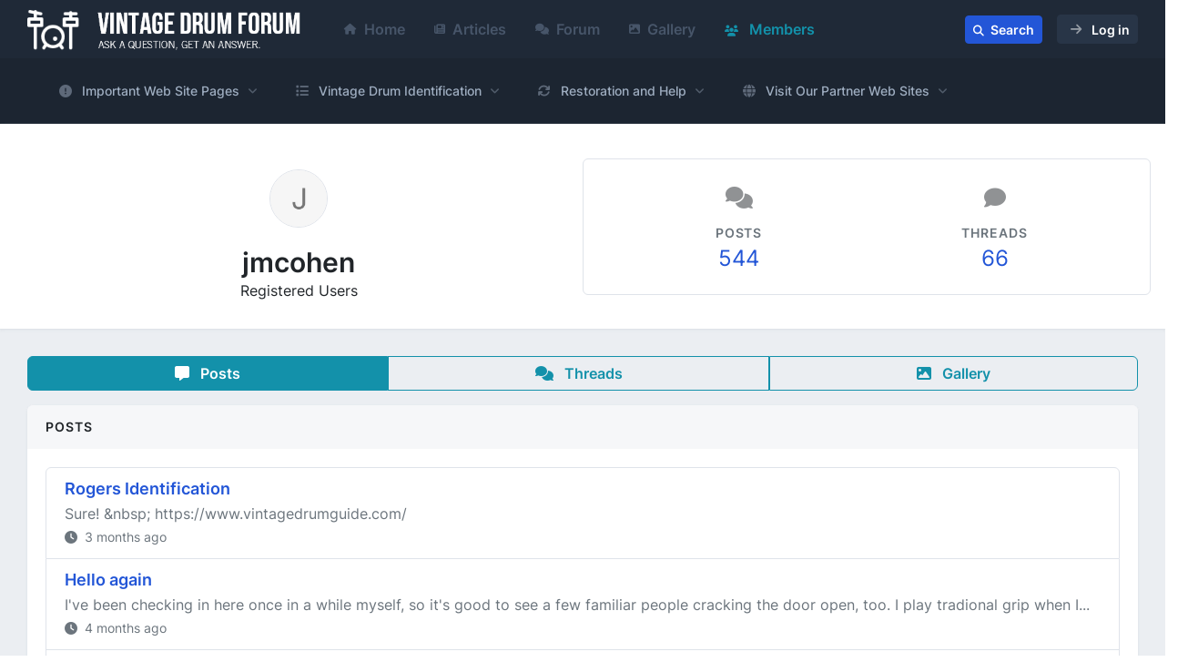

--- FILE ---
content_type: text/html; charset=UTF-8
request_url: https://vintagedrumforum.com/member/jmcohen.16202
body_size: 60344
content:
<!doctype html>
<html lang="en">

<head>
    <meta charset="utf-8">
    <meta name="viewport" content="width=device-width, initial-scale=1.0, shrink-to-fit=no">

    <title>Viewing Profile: jmcohen - Vintage Drum Forum</title>

    <meta name="description" content="OneUI - Bootstrap 5 Admin Template &amp; UI Framework created by pixelcave">
    <meta name="author" content="pixelcave">
    <meta name="robots" content="index, follow">

    
    <meta name="csrf-token" content="25UEOFg94KJVVCQmaASvqW1fk3YEbQWJ0HiKnkGJ">

    
            <link rel="canonical" href="https://www.drumdiscuss.com/member/jmcohen.16202">
    
    
    <link rel="shortcut icon" href="https://vintagedrumforum.com/common/favicon.ico">
    <link rel="icon" sizes="192x192" type="image/png" href="https://vintagedrumforum.com/media/favicons/favicon-192x192.png">
    <link rel="apple-touch-icon" sizes="180x180" href="https://vintagedrumforum.com/media/favicons/apple-touch-icon-180x180.png">

    
            <link rel="preload" as="style" href="https://vintagedrumforum.com/build/assets/main-CSMWMvcP.css" /><link rel="modulepreload" href="https://vintagedrumforum.com/build/assets/app-DQT1PuY_.js" /><link rel="modulepreload" href="https://vintagedrumforum.com/build/assets/app-DEI10huk.js" /><link rel="stylesheet" href="https://vintagedrumforum.com/build/assets/main-CSMWMvcP.css" data-navigate-track="reload" /><script type="module" src="https://vintagedrumforum.com/build/assets/app-DQT1PuY_.js" data-navigate-track="reload"></script><script type="module" src="https://vintagedrumforum.com/build/assets/app-DEI10huk.js" data-navigate-track="reload"></script>    <!-- Livewire Styles --><style >[wire\:loading][wire\:loading], [wire\:loading\.delay][wire\:loading\.delay], [wire\:loading\.inline-block][wire\:loading\.inline-block], [wire\:loading\.inline][wire\:loading\.inline], [wire\:loading\.block][wire\:loading\.block], [wire\:loading\.flex][wire\:loading\.flex], [wire\:loading\.table][wire\:loading\.table], [wire\:loading\.grid][wire\:loading\.grid], [wire\:loading\.inline-flex][wire\:loading\.inline-flex] {display: none;}[wire\:loading\.delay\.none][wire\:loading\.delay\.none], [wire\:loading\.delay\.shortest][wire\:loading\.delay\.shortest], [wire\:loading\.delay\.shorter][wire\:loading\.delay\.shorter], [wire\:loading\.delay\.short][wire\:loading\.delay\.short], [wire\:loading\.delay\.default][wire\:loading\.delay\.default], [wire\:loading\.delay\.long][wire\:loading\.delay\.long], [wire\:loading\.delay\.longer][wire\:loading\.delay\.longer], [wire\:loading\.delay\.longest][wire\:loading\.delay\.longest] {display: none;}[wire\:offline][wire\:offline] {display: none;}[wire\:dirty]:not(textarea):not(input):not(select) {display: none;}:root {--livewire-progress-bar-color: #2299dd;}[x-cloak] {display: none !important;}</style>

    </head>

<body>
    

    
    <div id="page-container"
        class="page-header-fixed page-header-dark main-content-boxed enable-page-overlay side-trans-enabled sidebar-dark ">

        
        <header id="page-header">
    <!-- Header Content -->
    <div class="content-header">
        <!-- Left Section -->
        <div class="d-flex align-items-center">

            <!-- Menu Toggle -->
            <div class="d-lg-none">
                <button type="button" class="btn btn-sm btn-alt-secondary me-2 d-lg-none" data-toggle="layout"
                    data-action="sidebar_toggle">
                    <i class="fa fa-fw fa-bars"></i>
                </button>
            </div>
            <!-- END Toggle -->

            <!-- Logo -->
            <a class="fw-semibold fs-5 tracking-wider text-dual me-3" href="https://vintagedrumforum.com">
                <img id="main-logo" src="https://vintagedrumforum.com/common/logo-full.png" alt="Vintage Drum Forum"
                    title="Vintage Drum Forum">
            </a>
            <!-- END Logo -->

            
            <nav class="p-3">
    <ul class="nav d-none d-md-flex">
        <li class="nav-item">
            <a class="d-flex align-items-center nav-link text-secondary"
                href="https://vintagedrumforum.com">
                <i class="fa fa-home fs-xs me-2"></i>
                Home
            </a>
        </li>
                            <li class="nav-item">
                <a class="d-flex align-items-center nav-link text-secondary"
                    href="https://vintagedrumforum.com/article">
                    <i class="fa fa-newspaper fs-xs me-2"></i>
                    Articles
                </a>
            </li>
                <li class="nav-item">
            <a class="d-flex align-items-center nav-link text-secondary"
                href="https://vintagedrumforum.com/forum">
                <i class="fa fa-comments fs-xs me-2"></i>
                Forum
            </a>
        </li>
        <li class="nav-item">
            <a class="d-flex align-items-center nav-link text-secondary"
                href="https://vintagedrumforum.com/gallery">
                <i class="fa fa-image fs-xs me-2"></i>
                Gallery
            </a>
        </li>
        <li class="nav-item">
            <a class="nav-link text-info"
                href="https://vintagedrumforum.com/member">
                <i class="fa fa-users fs-xs me-2"></i>
                Members
            </a>
        </li>
    </ul>
</nav>
            


        </div>
        <!-- END Left Section -->

        
        <div id="header-right" class="d-flex align-items-center">

            
            <div class="dropdown d-inline-block me-2 me-sm-3" data-bs-toggle="tooltip" data-bs-placement="top" data-bs-original-title="Search" data-bs-delay='{"show": 200, "hide": 0}' data-bs-boundary="window"
>
    <a class="btn btn-sm btn-primary" href="https://vintagedrumforum.com/search">
        <i class="fa fa-search fs-xs me-1"></i>
        <span class="d-none d-sm-inline-block">Search</span>
    </a>
</div>

            
            <button type="button" class="btn btn-sm btn-alt-secondary d-flex align-items-center" data-bs-toggle="modal"
        data-bs-target="#modal-block-login">
        <i class="fa fa-fw fa-arrow-right opacity-50 ms-1 py-1"></i>
        <span class="d-none d-sm-inline-block ms-2">Log in</span>
    </button>


        </div>
        
    </div>
    <!-- END Header Content -->

    <!-- Header Loader -->
    <!-- Please check out the Loaders page under Components category to see examples of showing/hiding it -->
    <div id="page-header-loader" class="overlay-header bg-primary-lighter">
        <div class="content-header">
            <div class="w-100 text-center">
                <i class="fa fa-fw fa-circle-notch fa-spin text-primary"></i>
            </div>
        </div>
    </div>
    <!-- END Header Loader -->
</header>

        
        <main id="main-container">

            
            <div id="sub-header" class="bg-primary-darker">
    <div class="bg-black-10">
        <div class="row content py-3">

            
            <div class="d-lg-none col">
                
                <button type="button"
                    class="btn w-100 btn-alt-secondary d-flex justify-content-between align-items-center"
                    data-toggle="class-toggle" data-target="#main-navigation" data-class="d-none">
                    Site Navigation
                    <i class="fa fa-bars"></i>
                </button>
            </div>
            

            
            

            
            <div id="main-navigation" class="d-none d-lg-block mt-2 mt-lg-0">

                
                <ul class="nav-main nav-main-dark nav-main-horizontal nav-main-hover d-none d-lg-block">

                    <li class="nav-main-item">
                        <a class="nav-main-link nav-main-link-submenu" data-toggle="submenu" aria-haspopup="true"
                            aria-expanded="true" href="#">
                            <i class="nav-main-link-icon fa fa-circle-exclamation"></i>
                            <span class="nav-main-link-name">Important Web Site Pages</span>
                        </a>
                        <ul class="nav-main-submenu">
                            <li class="nav-main-item">
                                <a class="nav-main-link" href="http://vintagedrumguide.com/my_collection_complete.html"
                                    target="_blank">
                                    <span class="nav-main-link-name">My Collection</span>
                                </a>
                            </li>
                            <li class="nav-main-item">
                                <a class="nav-main-link" href="http://vintagedrumguide.com/other_collections.html"
                                    target="_blank">
                                    <span class="nav-main-link-name">Other Collections</span>
                                </a>
                            </li>
                            <li class="nav-main-item">
                                <a class="nav-main-link" href="http://vintagedrumguide.com/reference.html"
                                    target="_blank">
                                    <span class="nav-main-link-name">Reference Books and Catalogs</span>
                                </a>
                            </li>
                            <li class="nav-main-item">
                                <a class="nav-main-link" href="http://vintagedrumguide.com/other_sections.html"
                                    target="_blank">
                                    <span class="nav-main-link-name">Works in Progress</span>
                                </a>
                            </li>
                            <li class="nav-main-item">
                                <a class="nav-main-link" href="http://vintagedrumguide.com/links.html" target="_blank">
                                    <span class="nav-main-link-name">Links</span>
                                </a>
                            </li>
                            <li class="nav-main-item">
                                <a class="nav-main-link" href="http://www.vintagedrumguide.com/drum_questions.html"
                                    target="_blank">
                                    <span class="nav-main-link-name">Identify Drum Form</span>
                                </a>
                            </li>
                        </ul>
                    </li>
                    <li class="nav-main-item">
                        <a class="nav-main-link nav-main-link-submenu" data-toggle="submenu" aria-haspopup="true"
                            aria-expanded="true" href="#">
                            <i class="nav-main-link-icon fa fa-list"></i>
                            <span class="nav-main-link-name">Vintage Drum Identification</span>
                        </a>
                        <ul class="nav-main-submenu">
                            <li class="nav-main-item">
                                <a class="nav-main-link" href="http://www.vintagedrumguide.com/snare_drums.html"
                                    target="_blank">
                                    <span class="nav-main-link-name">Snare Drums</span>
                                </a>
                            </li>
                            <li class="nav-main-item">
                                <a class="nav-main-link" href="http://www.vintagedrumguide.com/snare_badges.html"
                                    target="_blank">
                                    <span class="nav-main-link-name">Drum Badges</span>
                                </a>
                            </li>
                            <li class="nav-main-item">
                                <a class="nav-main-link" href="http://www.vintagedrumguide.com/snare_hardware.html"
                                    target="_blank">
                                    <span class="nav-main-link-name">Drum Hardware</span>
                                </a>
                            </li>
                            <li class="nav-main-item">
                                <a class="nav-main-link" href="http://www.vintagedrumguide.com/snare_finishes.html"
                                    target="_blank">
                                    <span class="nav-main-link-name">Drum Finishes</span>
                                </a>
                            </li>
                            <li class="nav-main-item">
                                <a class="nav-main-link" href="http://www.vintagedrumguide.com/serial_numbers.html"
                                    target="_blank">
                                    <span class="nav-main-link-name">Serial Numbers</span>
                                </a>
                            </li>
                            <li class="nav-main-item">
                                <a class="nav-main-link" href="http://www.vintagedrumguide.com/timeline_1.html"
                                    target="_blank">
                                    <span class="nav-main-link-name">Company Time Line</span>
                                </a>
                            </li>
                            <li class="nav-main-item">
                                <a class="nav-main-link" href="http://www.vintagedrumguide.com/drcjw/" target="_blank">
                                    <span class="nav-main-link-name">Slingerland Drums</span>
                                </a>
                            </li>
                        </ul>
                    </li>
                    <li class="nav-main-item">
                        <a class="nav-main-link nav-main-link-submenu" data-toggle="submenu" aria-haspopup="true"
                            aria-expanded="true" href="#">
                            <i class="nav-main-link-icon fa fa-arrows-rotate"></i>
                            <span class="nav-main-link-name">Restoration and Help</span>
                        </a>
                        <ul class="nav-main-submenu">
                            <li class="nav-main-item">
                                <a class="nav-main-link" href="http://vintagedrumguide.com/how_to_vintage_snare.html"
                                    target="_blank">
                                    <span class="nav-main-link-name">Cleaning and Restoring</span>
                                </a>
                            </li>
                            <li class="nav-main-item">
                                <a class="nav-main-link"
                                    href="http://vintagedrumguide.com/images/snare_project/main_graphic/precision_start_page.html"
                                    target="_blank">
                                    <span class="nav-main-link-name">How to Refinish a Drum</span>
                                </a>
                            </li>
                            <li class="nav-main-item">
                                <a class="nav-main-link"
                                    href="http://vintagedrumguide.com/zoomatic_strainer_repair.html" target="_blank">
                                    <span class="nav-main-link-name">Fix a Zoomatic</span>
                                </a>
                            </li>
                            <li class="nav-main-item">
                                <a class="nav-main-link" href="http://vintagedrumguide.com/brass_shell.html"
                                    target="_blank">
                                    <span class="nav-main-link-name">Is my drum COB</span>
                                </a>
                            </li>
                            <li class="nav-main-item">
                                <a class="nav-main-link" href="http://www.vintagedrumguide.com/wmp_article.html"
                                    target="_blank">
                                    <span class="nav-main-link-name">Yellow WMP</span>
                                </a>
                            </li>
                            <li class="nav-main-item">
                                <a class="nav-main-link" href="http://vintagedrumguide.com/hoops.html"
                                    target="_blank">
                                    <span class="nav-main-link-name">Types of Drum Hoops</span>
                                </a>
                            </li>
                            <li class="nav-main-item">
                                <a class="nav-main-link" href="http://www.vintagedrumguide.com/measure_a_drum.html"
                                    target="_blank">
                                    <span class="nav-main-link-name">Measuring a Drum</span>
                                </a>
                            </li>
                        </ul>
                    </li>
                    <li class="nav-main-item">
                        <a class="nav-main-link nav-main-link-submenu" data-toggle="submenu" aria-haspopup="true"
                            aria-expanded="true" href="#">
                            <i class="nav-main-link-icon fa fa-globe"></i>
                            <span class="nav-main-link-name">Visit Our Partner Web Sites</span>
                        </a>
                        <ul class="nav-main-submenu">
                            <li class="nav-main-item">
                                <a class="nav-main-link" href="https://www.vintagedrumforum.com/">
                                    <span class="nav-main-link-name">Vintage Drum Forum</span>
                                </a>
                            </li>
                            <li class="nav-main-item">
                                <a class="nav-main-link" href="http://www.vintagecymbalguide.com/" target="_blank">
                                    <span class="nav-main-link-name">Vintage Cymbal Guide</span>
                                </a>
                            </li>
                            <li class="nav-main-item">
                                <a class="nav-main-link" href="http://www.vintagedrumguide.com/" target="_blank">
                                    <span class="nav-main-link-name">Vintage Drum Guide</span>
                                </a>
                            </li>
                        </ul>
                    </li>
                                    </ul>
                

                
                <ul class="nav-main nav-main-dark nav-main-horizontal nav-main-hover d-md-none">
                    <li class="nav-main-item">
    <a class="nav-main-link" href="https://vintagedrumforum.com">
        <i class="fa fa-home fs-xs me-2"></i>
        <span class="nav-main-link-name">Home</span>
    </a>
</li>
<li class="nav-main-item">
    <a class="nav-main-link" href="https://vintagedrumforum.com/forum">
        <i class="fa fa-comments fs-xs me-2"></i>
        <span class="nav-main-link-name">Forum</span>
    </a>
</li>
<li class="nav-main-item">
    <a class="nav-main-link" href="https://vintagedrumforum.com/gallery">
        <i class="fa fa-image fs-xs me-2"></i>
        <span class="nav-main-link-name">Gallery</span>
    </a>
</li>
<li class="nav-main-item">
    <a class="nav-main-link" href="https://vintagedrumforum.com/member">
        <i class="fa fa-users fs-xs me-2"></i>
        <span class="nav-main-link-name">Members</span>
    </a>
</li>


<li class="nav-main-item">
    <a class="nav-main-link" href="https://vintagedrumforum.com/forum/markAllRead" rel="nofollow">
        <span class="nav-main-link-name">Mark Forums Read</span>
    </a>
</li>
                </ul>
                

            </div>
            



        </div>
    </div>
    </div>

            
            <div class="">

                
                
                <div class="block block-rounded mt-4 mb-0 bg-info d-none">
    <div class="block-content">
        <div class="fs-sm mb-1">
        <div class="fw-bold">Only Admins can see this message.</div>
        Data Transition still in progress. Some functionality may be limited until the process is complete.
    </div>
    <div class="progress push" role="progressbar" aria-valuenow="100" aria-valuemin="0" aria-valuemax="100">
        <div class="progress-bar progress-bar-striped progress-bar-animated bg-warning"
            style="width: 222.26305%;">
            <span class="fs-sm fw-semibold">Processing Attachment, Gallery - 222.26305%</span>
        </div>
    </div>
    </div>
</div>

                <div class="row">
                    <div class="col col-12 ">
                        
    
    
    
    <div id="member-top">
        <div class="block block-content p-0">
            <div class="content content-full text-center">

                
                <div class="row align-items-center">
                    <div class="col-12 col-md-6 mb-3 mb-md-0">

                        <div class="my-3">
                            <img class="img-avatar img-avatar-thumb border" src="[data-uri]" alt="">
                        </div>
                        <h1 class="h2 mb-0">jmcohen</h1>
                        <span class="">
                            Registered Users
                        </span>

                        <div>
                                                                                </div>

                    </div>
                    

                    
                    
                    <div class="col-12 col-md-6 border rounded">
                        <div class="content content-boxed">
                            <div class="row items-push text-center align-items-center justify-content-between">
                                <div class="col-6 col-md-6">
                                    <i class="fa fa-comments fs-3 opacity-50 mb-3"></i>
                                    <div class="fs-sm fw-semibold text-muted text-uppercase">Posts</div>
                                    <a class="link-fx fs-3" href="https://vintagedrumforum.com/member/jmcohen.16202?feed=posts">544</a>
                                </div>
                                <div class="col-6 col-md-6">
                                    <i class="fa fa-comment fs-3 opacity-50 mb-3"></i>
                                    <div class="fs-sm fw-semibold text-muted text-uppercase">Threads</div>
                                    <a class="link-fx fs-3"
                                        href="https://vintagedrumforum.com/member/jmcohen.16202?feed=threads">66</a>
                                </div>
                                
                                                                
                            </div>
                        </div>
                    </div>
                    
                    
                </div>

            </div>
        </div>
    </div>
    

    
    <div class="content content-boxed">
        <div class="row">
            <div class="col-12">

                
                <div class="btn-group d-flex mb-3" role="group" aria-label="Member Button Groups">
            <a href="https://vintagedrumforum.com/member/jmcohen.16202?feed=posts"
            class="btn btn-info">
            <i class="fa fa-message me-2"></i>
            Posts
        </a>
            <a href="https://vintagedrumforum.com/member/jmcohen.16202?feed=threads"
            class="btn btn-outline-info">
            <i class="fa fa-comments me-2"></i>
            Threads
        </a>
            <a href="https://vintagedrumforum.com/member/jmcohen.16202?feed=gallery"
            class="btn btn-outline-info">
            <i class="fa fa-image me-2"></i>
            Gallery
        </a>
    </div>


    <div class="block block-rounded">
        <div class="block-header block-header-default">
            <h3 class="block-title">Posts</h3>
        </div>
        <div class="block-content">
            <div class="list-group push">
                                    <div class="list-group-item">
                        <h5 class="mb-1">
                            <a href="https://vintagedrumforum.com/thread/rogers-identification.68441?page=1#post-477702" class="fw-semibold">
                                Rogers Identification
                            </a>
                        </h5>
                        <p class="mb-0 text-muted">
                            Sure!
&amp;nbsp;
https://www.vintagedrumguide.com/
                        </p>
                        <small class="text-muted">
                            <i class="fa fa-clock me-1"></i> 3 months ago
                        </small>
                    </div>
                                    <div class="list-group-item">
                        <h5 class="mb-1">
                            <a href="https://vintagedrumforum.com/thread/hello-again.68434?page=1#post-477641" class="fw-semibold">
                                Hello again
                            </a>
                        </h5>
                        <p class="mb-0 text-muted">
                            I&#039;ve been checking in here once in a while myself, so it&#039;s good to see a few familiar people cracking the door open, too.
I play tradional grip when I...
                        </p>
                        <small class="text-muted">
                            <i class="fa fa-clock me-1"></i> 4 months ago
                        </small>
                    </div>
                                    <div class="list-group-item">
                        <h5 class="mb-1">
                            <a href="https://vintagedrumforum.com/thread/many-parts-for-sale.68424?page=1#post-477564" class="fw-semibold">
                                Many parts for sale
                            </a>
                        </h5>
                        <p class="mb-0 text-muted">
                            Hey Poppy,
most of us have migrated to DFO. &amp;nbsp;VDF had such huge problems over the last few years with functionality that made it a frustrating exe...
                        </p>
                        <small class="text-muted">
                            <i class="fa fa-clock me-1"></i> 5 months ago
                        </small>
                    </div>
                                    <div class="list-group-item">
                        <h5 class="mb-1">
                            <a href="https://vintagedrumforum.com/thread/ludwig-mid-70s-kit-questions.68412?page=3#post-477534" class="fw-semibold">
                                Ludwig mid-70&#039;s kit questions
                            </a>
                        </h5>
                        <p class="mb-0 text-muted">
                            Good on ya, Stuart!
                        </p>
                        <small class="text-muted">
                            <i class="fa fa-clock me-1"></i> 6 months ago
                        </small>
                    </div>
                                    <div class="list-group-item">
                        <h5 class="mb-1">
                            <a href="https://vintagedrumforum.com/thread/ludwig-mid-70s-kit-questions.68412?page=2#post-477516" class="fw-semibold">
                                Ludwig mid-70&#039;s kit questions
                            </a>
                        </h5>
                        <p class="mb-0 text-muted">
                            Yes, the Slingerland floor tom will affect the value of the set negatively. &amp;nbsp;It&#039;s interesting that it has Ludwig leg mounts (or at least one of t...
                        </p>
                        <small class="text-muted">
                            <i class="fa fa-clock me-1"></i> 6 months ago
                        </small>
                    </div>
                                    <div class="list-group-item">
                        <h5 class="mb-1">
                            <a href="https://vintagedrumforum.com/thread/ludwig-mid-70s-kit-questions.68412?page=1#post-477512" class="fw-semibold">
                                Ludwig mid-70&#039;s kit questions
                            </a>
                        </h5>
                        <p class="mb-0 text-muted">
                            Thin Shell is extremely knowledgeable: go with what he says.
The engraving, actually a stamp, is present as he says, but it is about the faintest I ha...
                        </p>
                        <small class="text-muted">
                            <i class="fa fa-clock me-1"></i> 6 months ago
                        </small>
                    </div>
                                    <div class="list-group-item">
                        <h5 class="mb-1">
                            <a href="https://vintagedrumforum.com/thread/ludwig-mid-70s-kit-questions.68412?page=1#post-477506" class="fw-semibold">
                                Ludwig mid-70&#039;s kit questions
                            </a>
                        </h5>
                        <p class="mb-0 text-muted">
                            Those are pretty nice drums, in need of a bit of spit and polish.
Check the cymbals carefully. &amp;nbsp;There should be some engraving a few inches from...
                        </p>
                        <small class="text-muted">
                            <i class="fa fa-clock me-1"></i> 6 months ago
                        </small>
                    </div>
                                    <div class="list-group-item">
                        <h5 class="mb-1">
                            <a href="https://vintagedrumforum.com/thread/looking-to-identify-some-vintage-rogers-drums.68389?page=1#post-477385" class="fw-semibold">
                                Looking to identify some vintage rogers drums.
                            </a>
                        </h5>
                        <p class="mb-0 text-muted">
                            This site should help you, although the catalog scans are low-rez and are sometimes hard to see zoomed in.
&amp;nbsp;
https://www.vintagedrumguide.com/rog...
                        </p>
                        <small class="text-muted">
                            <i class="fa fa-clock me-1"></i> 7 months ago
                        </small>
                    </div>
                                    <div class="list-group-item">
                        <h5 class="mb-1">
                            <a href="https://vintagedrumforum.com/thread/please-help-identify-mij-snare.68311?page=1#post-477040" class="fw-semibold">
                                Please help identify MIJ snare
                            </a>
                        </h5>
                        <p class="mb-0 text-muted">
                            I thought maybe it was a guitar string!
                        </p>
                        <small class="text-muted">
                            <i class="fa fa-clock me-1"></i> 1 year ago
                        </small>
                    </div>
                                    <div class="list-group-item">
                        <h5 class="mb-1">
                            <a href="https://vintagedrumforum.com/thread/red-ludwig-keystone-14-floor-tom.68286?page=1#post-476953" class="fw-semibold">
                                Red Ludwig Keystone 14” Floor Tom
                            </a>
                        </h5>
                        <p class="mb-0 text-muted">
                            I thought there was someone on VDF who was looking for a red sparkle Ludwig 14” floor tom.  I don’t remember if it was a normal-lug one or a Club Date...
                        </p>
                        <small class="text-muted">
                            <i class="fa fa-clock me-1"></i> 1 year ago
                        </small>
                    </div>
                                    <div class="list-group-item">
                        <h5 class="mb-1">
                            <a href="https://vintagedrumforum.com/thread/ludwig-snare-drum-stand-year.68283?page=1#post-476942" class="fw-semibold">
                                Ludwig snare drum stand year?
                            </a>
                        </h5>
                        <p class="mb-0 text-muted">
                            This site flips the photos when taken in portrait mode with your phone.  Either edit the photo in your phone before you use it here (by flipping sidew...
                        </p>
                        <small class="text-muted">
                            <i class="fa fa-clock me-1"></i> 1 year ago
                        </small>
                    </div>
                                    <div class="list-group-item">
                        <h5 class="mb-1">
                            <a href="https://vintagedrumforum.com/thread/collecting-vintage-drums-in-2024.68279?page=1#post-476927" class="fw-semibold">
                                Collecting Vintage Drums in 2024?
                            </a>
                        </h5>
                        <p class="mb-0 text-muted">
                            Yes, great deals on vintage drums are much harder to find.  When you stumble onto one, act fast!

You can make settings on OfferUp and Craigslist to r...
                        </p>
                        <small class="text-muted">
                            <i class="fa fa-clock me-1"></i> 1 year ago
                        </small>
                    </div>
                                    <div class="list-group-item">
                        <h5 class="mb-1">
                            <a href="https://vintagedrumforum.com/thread/slingerland-hi-hat-question.68254?page=1#post-476853" class="fw-semibold">
                                slingerland hi hat question
                            </a>
                        </h5>
                        <p class="mb-0 text-muted">
                            Congratulations on picking up those drums!  

As an aside, many of us have tried the flat-based hi hats in order to assemble a legit vintage set, only...
                        </p>
                        <small class="text-muted">
                            <i class="fa fa-clock me-1"></i> 2 years ago
                        </small>
                    </div>
                                    <div class="list-group-item">
                        <h5 class="mb-1">
                            <a href="https://vintagedrumforum.com/thread/pearl-id-numbers.68248?page=1#post-476812" class="fw-semibold">
                                Pearl ID Numbers
                            </a>
                        </h5>
                        <p class="mb-0 text-muted">
                            Brian,
A Google search showed that they still market this drum.  The serial number on one entry I found was in the 55xxxx range, so I wouldn’t think y...
                        </p>
                        <small class="text-muted">
                            <i class="fa fa-clock me-1"></i> 2 years ago
                        </small>
                    </div>
                                    <div class="list-group-item">
                        <h5 class="mb-1">
                            <a href="https://vintagedrumforum.com/thread/brass-square-spring-standard-thread-swivel-nuts.68237?page=1#post-476755" class="fw-semibold">
                                Brass, Square, Spring, Standard Thread Swivel Nuts
                            </a>
                        </h5>
                        <p class="mb-0 text-muted">
                            Hey Brian,
Have you checked Drum Factory Direct?  This link shows “Sold Out” but in the text it says “Special Order Only” and to contact them for avai...
                        </p>
                        <small class="text-muted">
                            <i class="fa fa-clock me-1"></i> 2 years ago
                        </small>
                    </div>
                            </div>

            <div class="d-flex justify-content-center">
                <nav class="d-flex justify-items-center justify-content-between">
        <div class="d-flex justify-content-between flex-fill d-sm-none">
            <ul class="pagination">
                
                                    <li class="page-item disabled" aria-disabled="true">
                        <span class="page-link">&laquo; Previous</span>
                    </li>
                
                
                                    <li class="page-item">
                        <a class="page-link" href="https://vintagedrumforum.com/member/jmcohen.16202?page=2" rel="next">Next &raquo;</a>
                    </li>
                            </ul>
        </div>

        <div class="d-none flex-sm-fill d-sm-flex align-items-sm-center justify-content-sm-between">
            <div>
                <p class="small text-muted">
                    Showing
                    <span class="fw-semibold">1</span>
                    to
                    <span class="fw-semibold">15</span>
                    of
                    <span class="fw-semibold">544</span>
                    results
                </p>
            </div>

            <div>
                <ul class="pagination">
                    
                                            <li class="page-item disabled" aria-disabled="true" aria-label="&laquo; Previous">
                            <span class="page-link" aria-hidden="true">&lsaquo;</span>
                        </li>
                    
                    
                                            
                        
                        
                                                                                                                        <li class="page-item active" aria-current="page"><span class="page-link">1</span></li>
                                                                                                                                <li class="page-item"><a class="page-link" href="https://vintagedrumforum.com/member/jmcohen.16202?page=2">2</a></li>
                                                                                                                                <li class="page-item"><a class="page-link" href="https://vintagedrumforum.com/member/jmcohen.16202?page=3">3</a></li>
                                                                                                                                <li class="page-item"><a class="page-link" href="https://vintagedrumforum.com/member/jmcohen.16202?page=4">4</a></li>
                                                                                                                                <li class="page-item"><a class="page-link" href="https://vintagedrumforum.com/member/jmcohen.16202?page=5">5</a></li>
                                                                                                                                <li class="page-item"><a class="page-link" href="https://vintagedrumforum.com/member/jmcohen.16202?page=6">6</a></li>
                                                                                                                                <li class="page-item"><a class="page-link" href="https://vintagedrumforum.com/member/jmcohen.16202?page=7">7</a></li>
                                                                                                                                <li class="page-item"><a class="page-link" href="https://vintagedrumforum.com/member/jmcohen.16202?page=8">8</a></li>
                                                                                                                                <li class="page-item"><a class="page-link" href="https://vintagedrumforum.com/member/jmcohen.16202?page=9">9</a></li>
                                                                                                                                <li class="page-item"><a class="page-link" href="https://vintagedrumforum.com/member/jmcohen.16202?page=10">10</a></li>
                                                                                                                                
                                                    <li class="page-item disabled" aria-disabled="true"><span class="page-link">...</span></li>
                        
                        
                                                                    
                        
                        
                                                                                                                        <li class="page-item"><a class="page-link" href="https://vintagedrumforum.com/member/jmcohen.16202?page=36">36</a></li>
                                                                                                                                <li class="page-item"><a class="page-link" href="https://vintagedrumforum.com/member/jmcohen.16202?page=37">37</a></li>
                                                                                                        
                    
                                            <li class="page-item">
                            <a class="page-link" href="https://vintagedrumforum.com/member/jmcohen.16202?page=2" rel="next" aria-label="Next &raquo;">&rsaquo;</a>
                        </li>
                                    </ul>
            </div>
        </div>
    </nav>

            </div>
        </div>
    </div>
                

            </div>
        </div>
    </div>
    

    
    
    
                    </div>

                    
                    
                    <nav id="sidebar" aria-label="Main Navigation">
    
    <div class="content-header">
        
        <a class="font-semibold text-dual" href="/">
            <span class="smini-visible">
                <i class="fa fa-circle-notch text-primary"></i>
            </span>
            <span class="smini-hide fs-5 tracking-wider fs-sm">
                <img id="main-logo" src="https://vintagedrumforum.com/common/logo-full.png" alt="Vintage Drum Forum"
                    title="Vintage Drum Forum" style="max-height: 45px;">
            </span>
        </a>
        

        
        <div>

            
            
            <a class="d-lg-none btn btn-sm btn-alt-secondary ms-1" data-toggle="layout" data-action="sidebar_close"
                href="javascript:void(0)">
                <i class="fa fa-fw fa-times"></i>
            </a>
            
        </div>
        
    </div>
    

    
    <div class="js-sidebar-scroll">
        <!-- Side Navigation -->
        <div class="content-side">

            <ul class="nav-main">

                <li class="nav-main-item">
                    <a class="nav-main-link nav-main-link-submenu" data-toggle="submenu" aria-haspopup="true"
                        aria-expanded="true" href="#">
                        <i class="nav-main-link-icon fa fa-circle-exclamation"></i>
                        <span class="nav-main-link-name">Important Web Site Pages</span>
                    </a>
                    <ul class="nav-main-submenu">
                        <li class="nav-main-item">
                            <a class="nav-main-link" href="http://vintagedrumguide.com/my_collection_complete.html"
                                target="_blank">
                                <span class="nav-main-link-name">My Collection</span>
                            </a>
                        </li>
                        <li class="nav-main-item">
                            <a class="nav-main-link" href="http://vintagedrumguide.com/other_collections.html"
                                target="_blank">
                                <span class="nav-main-link-name">Other Collections</span>
                            </a>
                        </li>
                        <li class="nav-main-item">
                            <a class="nav-main-link" href="http://vintagedrumguide.com/reference.html" target="_blank">
                                <span class="nav-main-link-name">Reference Books and Catalogs</span>
                            </a>
                        </li>
                        <li class="nav-main-item">
                            <a class="nav-main-link" href="http://vintagedrumguide.com/other_sections.html"
                                target="_blank">
                                <span class="nav-main-link-name">Works in Progress</span>
                            </a>
                        </li>
                        <li class="nav-main-item">
                            <a class="nav-main-link" href="http://vintagedrumguide.com/links.html" target="_blank">
                                <span class="nav-main-link-name">Links</span>
                            </a>
                        </li>
                        <li class="nav-main-item">
                            <a class="nav-main-link" href="http://www.vintagedrumguide.com/drum_questions.html"
                                target="_blank">
                                <span class="nav-main-link-name">Identify Drum Form</span>
                            </a>
                        </li>
                    </ul>
                </li>
                <li class="nav-main-item">
                    <a class="nav-main-link nav-main-link-submenu" data-toggle="submenu" aria-haspopup="true"
                        aria-expanded="true" href="#">
                        <i class="nav-main-link-icon fa fa-list"></i>
                        <span class="nav-main-link-name">Vintage Drum Identification</span>
                    </a>
                    <ul class="nav-main-submenu">
                        <li class="nav-main-item">
                            <a class="nav-main-link" href="http://www.vintagedrumguide.com/snare_drums.html"
                                target="_blank">
                                <span class="nav-main-link-name">Snare Drums</span>
                            </a>
                        </li>
                        <li class="nav-main-item">
                            <a class="nav-main-link" href="http://www.vintagedrumguide.com/snare_badges.html"
                                target="_blank">
                                <span class="nav-main-link-name">Drum Badges</span>
                            </a>
                        </li>
                        <li class="nav-main-item">
                            <a class="nav-main-link" href="http://www.vintagedrumguide.com/snare_hardware.html"
                                target="_blank">
                                <span class="nav-main-link-name">Drum Hardware</span>
                            </a>
                        </li>
                        <li class="nav-main-item">
                            <a class="nav-main-link" href="http://www.vintagedrumguide.com/snare_finishes.html"
                                target="_blank">
                                <span class="nav-main-link-name">Drum Finishes</span>
                            </a>
                        </li>
                        <li class="nav-main-item">
                            <a class="nav-main-link" href="http://www.vintagedrumguide.com/serial_numbers.html"
                                target="_blank">
                                <span class="nav-main-link-name">Serial Numbers</span>
                            </a>
                        </li>
                        <li class="nav-main-item">
                            <a class="nav-main-link" href="http://www.vintagedrumguide.com/timeline_1.html"
                                target="_blank">
                                <span class="nav-main-link-name">Company Time Line</span>
                            </a>
                        </li>
                        <li class="nav-main-item">
                            <a class="nav-main-link" href="http://www.vintagedrumguide.com/drcjw/" target="_blank">
                                <span class="nav-main-link-name">Slingerland Drums</span>
                            </a>
                        </li>
                    </ul>
                </li>
                <li class="nav-main-item">
                    <a class="nav-main-link nav-main-link-submenu" data-toggle="submenu" aria-haspopup="true"
                        aria-expanded="true" href="#">
                        <i class="nav-main-link-icon fa fa-arrows-rotate"></i>
                        <span class="nav-main-link-name">Restoration and Help</span>
                    </a>
                    <ul class="nav-main-submenu">
                        <li class="nav-main-item">
                            <a class="nav-main-link" href="http://vintagedrumguide.com/how_to_vintage_snare.html"
                                target="_blank">
                                <span class="nav-main-link-name">Cleaning and Restoring</span>
                            </a>
                        </li>
                        <li class="nav-main-item">
                            <a class="nav-main-link"
                                href="http://vintagedrumguide.com/images/snare_project/main_graphic/precision_start_page.html"
                                target="_blank">
                                <span class="nav-main-link-name">How to Refinish a Drum</span>
                            </a>
                        </li>
                        <li class="nav-main-item">
                            <a class="nav-main-link" href="http://vintagedrumguide.com/zoomatic_strainer_repair.html"
                                target="_blank">
                                <span class="nav-main-link-name">Fix a Zoomatic</span>
                            </a>
                        </li>
                        <li class="nav-main-item">
                            <a class="nav-main-link" href="http://vintagedrumguide.com/brass_shell.html"
                                target="_blank">
                                <span class="nav-main-link-name">Is my drum COB</span>
                            </a>
                        </li>
                        <li class="nav-main-item">
                            <a class="nav-main-link" href="http://www.vintagedrumguide.com/wmp_article.html"
                                target="_blank">
                                <span class="nav-main-link-name">Yellow WMP</span>
                            </a>
                        </li>
                        <li class="nav-main-item">
                            <a class="nav-main-link" href="http://vintagedrumguide.com/hoops.html" target="_blank">
                                <span class="nav-main-link-name">Types of Drum Hoops</span>
                            </a>
                        </li>
                        <li class="nav-main-item">
                            <a class="nav-main-link" href="http://www.vintagedrumguide.com/measure_a_drum.html"
                                target="_blank">
                                <span class="nav-main-link-name">Measuring a Drum</span>
                            </a>
                        </li>
                    </ul>
                </li>
                <li class="nav-main-item">
                    <a class="nav-main-link nav-main-link-submenu" data-toggle="submenu" aria-haspopup="true"
                        aria-expanded="true" href="#">
                        <i class="nav-main-link-icon fa fa-globe"></i>
                        <span class="nav-main-link-name">Visit Our Partner Web Sites</span>
                    </a>
                    <ul class="nav-main-submenu">
                        <li class="nav-main-item">
                            <a class="nav-main-link" href="https://www.vintagedrumforum.com/">
                                <span class="nav-main-link-name">Vintage Drum Forum</span>
                            </a>
                        </li>
                        <li class="nav-main-item">
                            <a class="nav-main-link" href="http://www.vintagecymbalguide.com/" target="_blank">
                                <span class="nav-main-link-name">Vintage Cymbal Guide</span>
                            </a>
                        </li>
                        <li class="nav-main-item">
                            <a class="nav-main-link" href="http://www.vintagedrumguide.com/" target="_blank">
                                <span class="nav-main-link-name">Vintage Drum Guide</span>
                            </a>
                        </li>
                    </ul>
                </li>
                <li class="nav-main-item ms-lg-auto">
                                            <a class="nav-main-link text-light bg-success" aria-expanded="false"
                            href="https://vintagedrumforum.com/donate">
                            <i class="nav-main-link-icon fa fa-dollar-sign text-light"></i>
                            <span class="nav-main-link-name">Donate</span>
                        </a>
                                    </li>
            </ul>

        </div>
        <!-- END Side Navigation -->
    </div>
    

</nav>
                </div>

            </div>

        </main>
        

        
        <footer id="page-footer" class="bg-dark text-light">
    <div class="content py-3">
        <div class="row fs-sm justify-content-between">

            <div class="col-sm-6 py-1">

                <div>

                    <div id="currenttime" class="mb-3">
                        <i class="fa fa-clock me-1"></i>
                        Current time is January 14, 2026, 6:37 pm
                    </div>

                    <div id="footer-logo" class="text-center text-md-start">
                        <img src="https://vintagedrumforum.com/common/logo-no-slogan.png" alt="Vintage Drum Forum footer logo">
                    </div>

                    
                    
                </div>
            </div>

        </div>
    </div>
    <div class="bg-primary-darker">
        <div class="content py-1">
            <div class="row">
                <div class="col-12 col-md-6">
                    <nav class="nav">
                        <ul id="footer-links" class="nav fs-sm">
                                                        <li class="nav-item"><a class="nav-link text-white-50"
                                    href="https://www.vintagedrumguide.com">Vintage Drum Guide</a></li>
                            
                                                        
                            
                                                        
                            
                                                        

                            
                                                            <li class="nav-item"><a class="nav-link text-white-50"
                                        href="https://vintagedrumforum.com/feedback">Feedback</a></li>
                                                        
                        </ul>
                    </nav>
                </div>
                <div class="col-12 col-md-6">
                    <div class="text-center text-md-end p-2 pb-md-0 fs-sm">
                        
                        Copyright &copy;2022-2026 Vintage Drum Forum
                    </div>
                </div>
            </div>

        </div>
    </div>
</footer>



    <div class="modal fade" id="modal-block-login" tabindex="-1" role="dialog" aria-labelledby="modal-block-login"
    aria-hidden="true">
    <div class="modal-dialog" role="document">
        <div class="modal-content">
            <div class="block block-rounded block-transparent mb-0">
                <div class="block-header block-header-default">
                    <h3 class="block-title tracking-normal">Login to Vintage Drum Forum</h3>
                    <div class="block-options">
                        <button type="button" class="btn-block-option" data-bs-dismiss="modal" aria-label="Close">
                            <i class="fa fa-fw fa-times"></i>
                        </button>
                    </div>
                </div>
                <div class="block-content fs-sm">

                    <form action="https://vintagedrumforum.com/auth/login" method="POST">
                        <input type="hidden" name="_token" value="25UEOFg94KJVVCQmaASvqW1fk3YEbQWJ0HiKnkGJ" autocomplete="off">                        <div class="mb-4">
                            <input type="text" class="form-control form-control-alt" id="login-username"
                                name="username" placeholder="Username">
                        </div>
                        <div class="mb-4">
                            <input type="password" class="form-control form-control-alt" id="login-password"
                                name="password" placeholder="Password">
                        </div>
                        <div class="mb-4">
                            <div class="space-y-2">
    <div class="form-check form-switch">
        <input class="form-check-input" type="checkbox" value="1" id="login-remember"
            name="remember" >
        <label class="form-check-label" for="login-remember">Remember me</label>
    </div>
</div>
                        </div>
                        <div class="d-flex justify-content-between align-items-center mb-4">
                            <div class="opacity-0">
                                <a class="text-muted fs-sm fw-medium d-block d-lg-inline-block mb-1"
                                    href="/login.php?do=lostpw">
                                    Forgot Password?
                                </a>
                            </div>
                            <div>
                                <input type="hidden" name="url" value="https://vintagedrumforum.com/member/jmcohen.16202">
                                <button type="submit" class="btn btn-lg btn-alt-primary">
                                    <i class="fa fa-fw fa-sign-in-alt me-1 opacity-50"></i> Sign In
                                </button>
                            </div>
                        </div>
                    </form>

                </div>
            </div>
        </div>
    </div>
</div>


<div id="modals">
    </div>
        

    </div>
    

    
    <link rel="modulepreload" href="https://vintagedrumforum.com/build/assets/app-DEI10huk.js" /><script type="module" src="https://vintagedrumforum.com/build/assets/app-DEI10huk.js" data-navigate-track="reload"></script>
    
    <script src="/livewire/livewire.min.js?id=770f7738"   data-csrf="25UEOFg94KJVVCQmaASvqW1fk3YEbQWJ0HiKnkGJ" data-update-uri="/livewire/update" data-navigate-once="true"></script>

                <script src="https://vintagedrumforum.com/js/lib/jquery.min.js"></script>
                                <script src="https://vintagedrumforum.com/js/plugins/bootstrap-notify/bootstrap-notify.min.js"></script>
                <script>
            $(document).ready(function() {
                One.helpersOnLoad(['jq-notify']);
            })
        </script>
        
</body>

</html>


--- FILE ---
content_type: application/javascript
request_url: https://vintagedrumforum.com/build/assets/app-DQT1PuY_.js
body_size: 38698
content:
var tt=Object.defineProperty;var nt=(e,t,n)=>t in e?tt(e,t,{enumerable:!0,configurable:!0,writable:!0,value:n}):e[t]=n;var j=(e,t,n)=>(nt(e,typeof t!="symbol"?t+"":t,n),n),rt=(e,t,n)=>{if(!t.has(e))throw TypeError("Cannot "+n)};var P=(e,t,n)=>(rt(e,t,"read from private field"),n?n.call(e):t.get(e)),J=(e,t,n)=>{if(t.has(e))throw TypeError("Cannot add the same private member more than once");t instanceof WeakSet?t.add(e):t.set(e,n)};function _e(e,t){return function(){return e.apply(t,arguments)}}const{toString:st}=Object.prototype,{getPrototypeOf:de}=Object,G=(e=>t=>{const n=st.call(t);return e[n]||(e[n]=n.slice(8,-1).toLowerCase())})(Object.create(null)),A=e=>(e=e.toLowerCase(),t=>G(t)===e),Q=e=>t=>typeof t===e,{isArray:B}=Array,I=Q("undefined");function ot(e){return e!==null&&!I(e)&&e.constructor!==null&&!I(e.constructor)&&T(e.constructor.isBuffer)&&e.constructor.isBuffer(e)}const Le=A("ArrayBuffer");function it(e){let t;return typeof ArrayBuffer<"u"&&ArrayBuffer.isView?t=ArrayBuffer.isView(e):t=e&&e.buffer&&Le(e.buffer),t}const at=Q("string"),T=Q("function"),ke=Q("number"),Z=e=>e!==null&&typeof e=="object",ct=e=>e===!0||e===!1,V=e=>{if(G(e)!=="object")return!1;const t=de(e);return(t===null||t===Object.prototype||Object.getPrototypeOf(t)===null)&&!(Symbol.toStringTag in e)&&!(Symbol.iterator in e)},lt=A("Date"),ut=A("File"),ft=A("Blob"),dt=A("FileList"),ht=e=>Z(e)&&T(e.pipe),pt=e=>{let t;return e&&(typeof FormData=="function"&&e instanceof FormData||T(e.append)&&((t=G(e))==="formdata"||t==="object"&&T(e.toString)&&e.toString()==="[object FormData]"))},mt=A("URLSearchParams"),[yt,wt,bt,gt]=["ReadableStream","Request","Response","Headers"].map(A),Et=e=>e.trim?e.trim():e.replace(/^[\s\uFEFF\xA0]+|[\s\uFEFF\xA0]+$/g,"");function z(e,t,{allOwnKeys:n=!1}={}){if(e===null||typeof e>"u")return;let r,s;if(typeof e!="object"&&(e=[e]),B(e))for(r=0,s=e.length;r<s;r++)t.call(null,e[r],r,e);else{const o=n?Object.getOwnPropertyNames(e):Object.keys(e),i=o.length;let c;for(r=0;r<i;r++)c=o[r],t.call(null,e[c],c,e)}}function Be(e,t){t=t.toLowerCase();const n=Object.keys(e);let r=n.length,s;for(;r-- >0;)if(s=n[r],t===s.toLowerCase())return s;return null}const Ue=typeof globalThis<"u"?globalThis:typeof self<"u"?self:typeof window<"u"?window:global,De=e=>!I(e)&&e!==Ue;function oe(){const{caseless:e}=De(this)&&this||{},t={},n=(r,s)=>{const o=e&&Be(t,s)||s;V(t[o])&&V(r)?t[o]=oe(t[o],r):V(r)?t[o]=oe({},r):B(r)?t[o]=r.slice():t[o]=r};for(let r=0,s=arguments.length;r<s;r++)arguments[r]&&z(arguments[r],n);return t}const St=(e,t,n,{allOwnKeys:r}={})=>(z(t,(s,o)=>{n&&T(s)?e[o]=_e(s,n):e[o]=s},{allOwnKeys:r}),e),Rt=e=>(e.charCodeAt(0)===65279&&(e=e.slice(1)),e),Tt=(e,t,n,r)=>{e.prototype=Object.create(t.prototype,r),e.prototype.constructor=e,Object.defineProperty(e,"super",{value:t.prototype}),n&&Object.assign(e.prototype,n)},Ot=(e,t,n,r)=>{let s,o,i;const c={};if(t=t||{},e==null)return t;do{for(s=Object.getOwnPropertyNames(e),o=s.length;o-- >0;)i=s[o],(!r||r(i,e,t))&&!c[i]&&(t[i]=e[i],c[i]=!0);e=n!==!1&&de(e)}while(e&&(!n||n(e,t))&&e!==Object.prototype);return t},At=(e,t,n)=>{e=String(e),(n===void 0||n>e.length)&&(n=e.length),n-=t.length;const r=e.indexOf(t,n);return r!==-1&&r===n},xt=e=>{if(!e)return null;if(B(e))return e;let t=e.length;if(!ke(t))return null;const n=new Array(t);for(;t-- >0;)n[t]=e[t];return n},Ct=(e=>t=>e&&t instanceof e)(typeof Uint8Array<"u"&&de(Uint8Array)),Pt=(e,t)=>{const r=(e&&e[Symbol.iterator]).call(e);let s;for(;(s=r.next())&&!s.done;){const o=s.value;t.call(e,o[0],o[1])}},Ft=(e,t)=>{let n;const r=[];for(;(n=e.exec(t))!==null;)r.push(n);return r},Nt=A("HTMLFormElement"),_t=e=>e.toLowerCase().replace(/[-_\s]([a-z\d])(\w*)/g,function(n,r,s){return r.toUpperCase()+s}),be=(({hasOwnProperty:e})=>(t,n)=>e.call(t,n))(Object.prototype),Lt=A("RegExp"),je=(e,t)=>{const n=Object.getOwnPropertyDescriptors(e),r={};z(n,(s,o)=>{let i;(i=t(s,o,e))!==!1&&(r[o]=i||s)}),Object.defineProperties(e,r)},kt=e=>{je(e,(t,n)=>{if(T(e)&&["arguments","caller","callee"].indexOf(n)!==-1)return!1;const r=e[n];if(T(r)){if(t.enumerable=!1,"writable"in t){t.writable=!1;return}t.set||(t.set=()=>{throw Error("Can not rewrite read-only method '"+n+"'")})}})},Bt=(e,t)=>{const n={},r=s=>{s.forEach(o=>{n[o]=!0})};return B(e)?r(e):r(String(e).split(t)),n},Ut=()=>{},Dt=(e,t)=>e!=null&&Number.isFinite(e=+e)?e:t,te="abcdefghijklmnopqrstuvwxyz",ge="0123456789",qe={DIGIT:ge,ALPHA:te,ALPHA_DIGIT:te+te.toUpperCase()+ge},jt=(e=16,t=qe.ALPHA_DIGIT)=>{let n="";const{length:r}=t;for(;e--;)n+=t[Math.random()*r|0];return n};function qt(e){return!!(e&&T(e.append)&&e[Symbol.toStringTag]==="FormData"&&e[Symbol.iterator])}const It=e=>{const t=new Array(10),n=(r,s)=>{if(Z(r)){if(t.indexOf(r)>=0)return;if(!("toJSON"in r)){t[s]=r;const o=B(r)?[]:{};return z(r,(i,c)=>{const f=n(i,s+1);!I(f)&&(o[c]=f)}),t[s]=void 0,o}}return r};return n(e,0)},Ht=A("AsyncFunction"),Mt=e=>e&&(Z(e)||T(e))&&T(e.then)&&T(e.catch),a={isArray:B,isArrayBuffer:Le,isBuffer:ot,isFormData:pt,isArrayBufferView:it,isString:at,isNumber:ke,isBoolean:ct,isObject:Z,isPlainObject:V,isReadableStream:yt,isRequest:wt,isResponse:bt,isHeaders:gt,isUndefined:I,isDate:lt,isFile:ut,isBlob:ft,isRegExp:Lt,isFunction:T,isStream:ht,isURLSearchParams:mt,isTypedArray:Ct,isFileList:dt,forEach:z,merge:oe,extend:St,trim:Et,stripBOM:Rt,inherits:Tt,toFlatObject:Ot,kindOf:G,kindOfTest:A,endsWith:At,toArray:xt,forEachEntry:Pt,matchAll:Ft,isHTMLForm:Nt,hasOwnProperty:be,hasOwnProp:be,reduceDescriptors:je,freezeMethods:kt,toObjectSet:Bt,toCamelCase:_t,noop:Ut,toFiniteNumber:Dt,findKey:Be,global:Ue,isContextDefined:De,ALPHABET:qe,generateString:jt,isSpecCompliantForm:qt,toJSONObject:It,isAsyncFn:Ht,isThenable:Mt};function p(e,t,n,r,s){Error.call(this),Error.captureStackTrace?Error.captureStackTrace(this,this.constructor):this.stack=new Error().stack,this.message=e,this.name="AxiosError",t&&(this.code=t),n&&(this.config=n),r&&(this.request=r),s&&(this.response=s)}a.inherits(p,Error,{toJSON:function(){return{message:this.message,name:this.name,description:this.description,number:this.number,fileName:this.fileName,lineNumber:this.lineNumber,columnNumber:this.columnNumber,stack:this.stack,config:a.toJSONObject(this.config),code:this.code,status:this.response&&this.response.status?this.response.status:null}}});const Ie=p.prototype,He={};["ERR_BAD_OPTION_VALUE","ERR_BAD_OPTION","ECONNABORTED","ETIMEDOUT","ERR_NETWORK","ERR_FR_TOO_MANY_REDIRECTS","ERR_DEPRECATED","ERR_BAD_RESPONSE","ERR_BAD_REQUEST","ERR_CANCELED","ERR_NOT_SUPPORT","ERR_INVALID_URL"].forEach(e=>{He[e]={value:e}});Object.defineProperties(p,He);Object.defineProperty(Ie,"isAxiosError",{value:!0});p.from=(e,t,n,r,s,o)=>{const i=Object.create(Ie);return a.toFlatObject(e,i,function(f){return f!==Error.prototype},c=>c!=="isAxiosError"),p.call(i,e.message,t,n,r,s),i.cause=e,i.name=e.name,o&&Object.assign(i,o),i};const $t=null;function ie(e){return a.isPlainObject(e)||a.isArray(e)}function Me(e){return a.endsWith(e,"[]")?e.slice(0,-2):e}function Ee(e,t,n){return e?e.concat(t).map(function(s,o){return s=Me(s),!n&&o?"["+s+"]":s}).join(n?".":""):t}function zt(e){return a.isArray(e)&&!e.some(ie)}const vt=a.toFlatObject(a,{},null,function(t){return/^is[A-Z]/.test(t)});function Y(e,t,n){if(!a.isObject(e))throw new TypeError("target must be an object");t=t||new FormData,n=a.toFlatObject(n,{metaTokens:!0,dots:!1,indexes:!1},!1,function(m,E){return!a.isUndefined(E[m])});const r=n.metaTokens,s=n.visitor||l,o=n.dots,i=n.indexes,f=(n.Blob||typeof Blob<"u"&&Blob)&&a.isSpecCompliantForm(t);if(!a.isFunction(s))throw new TypeError("visitor must be a function");function u(d){if(d===null)return"";if(a.isDate(d))return d.toISOString();if(!f&&a.isBlob(d))throw new p("Blob is not supported. Use a Buffer instead.");return a.isArrayBuffer(d)||a.isTypedArray(d)?f&&typeof Blob=="function"?new Blob([d]):Buffer.from(d):d}function l(d,m,E){let S=d;if(d&&!E&&typeof d=="object"){if(a.endsWith(m,"{}"))m=r?m:m.slice(0,-2),d=JSON.stringify(d);else if(a.isArray(d)&&zt(d)||(a.isFileList(d)||a.endsWith(m,"[]"))&&(S=a.toArray(d)))return m=Me(m),S.forEach(function(w,D){!(a.isUndefined(w)||w===null)&&t.append(i===!0?Ee([m],D,o):i===null?m:m+"[]",u(w))}),!1}return ie(d)?!0:(t.append(Ee(E,m,o),u(d)),!1)}const h=[],b=Object.assign(vt,{defaultVisitor:l,convertValue:u,isVisitable:ie});function y(d,m){if(!a.isUndefined(d)){if(h.indexOf(d)!==-1)throw Error("Circular reference detected in "+m.join("."));h.push(d),a.forEach(d,function(S,x){(!(a.isUndefined(S)||S===null)&&s.call(t,S,a.isString(x)?x.trim():x,m,b))===!0&&y(S,m?m.concat(x):[x])}),h.pop()}}if(!a.isObject(e))throw new TypeError("data must be an object");return y(e),t}function Se(e){const t={"!":"%21","'":"%27","(":"%28",")":"%29","~":"%7E","%20":"+","%00":"\0"};return encodeURIComponent(e).replace(/[!'()~]|%20|%00/g,function(r){return t[r]})}function he(e,t){this._pairs=[],e&&Y(e,this,t)}const $e=he.prototype;$e.append=function(t,n){this._pairs.push([t,n])};$e.toString=function(t){const n=t?function(r){return t.call(this,r,Se)}:Se;return this._pairs.map(function(s){return n(s[0])+"="+n(s[1])},"").join("&")};function Jt(e){return encodeURIComponent(e).replace(/%3A/gi,":").replace(/%24/g,"$").replace(/%2C/gi,",").replace(/%20/g,"+").replace(/%5B/gi,"[").replace(/%5D/gi,"]")}function ze(e,t,n){if(!t)return e;const r=n&&n.encode||Jt,s=n&&n.serialize;let o;if(s?o=s(t,n):o=a.isURLSearchParams(t)?t.toString():new he(t,n).toString(r),o){const i=e.indexOf("#");i!==-1&&(e=e.slice(0,i)),e+=(e.indexOf("?")===-1?"?":"&")+o}return e}class Re{constructor(){this.handlers=[]}use(t,n,r){return this.handlers.push({fulfilled:t,rejected:n,synchronous:r?r.synchronous:!1,runWhen:r?r.runWhen:null}),this.handlers.length-1}eject(t){this.handlers[t]&&(this.handlers[t]=null)}clear(){this.handlers&&(this.handlers=[])}forEach(t){a.forEach(this.handlers,function(r){r!==null&&t(r)})}}const ve={silentJSONParsing:!0,forcedJSONParsing:!0,clarifyTimeoutError:!1},Vt=typeof URLSearchParams<"u"?URLSearchParams:he,Wt=typeof FormData<"u"?FormData:null,Kt=typeof Blob<"u"?Blob:null,Xt={isBrowser:!0,classes:{URLSearchParams:Vt,FormData:Wt,Blob:Kt},protocols:["http","https","file","blob","url","data"]},pe=typeof window<"u"&&typeof document<"u",Gt=(e=>pe&&["ReactNative","NativeScript","NS"].indexOf(e)<0)(typeof navigator<"u"&&navigator.product),Qt=typeof WorkerGlobalScope<"u"&&self instanceof WorkerGlobalScope&&typeof self.importScripts=="function",Zt=pe&&window.location.href||"http://localhost",Yt=Object.freeze(Object.defineProperty({__proto__:null,hasBrowserEnv:pe,hasStandardBrowserEnv:Gt,hasStandardBrowserWebWorkerEnv:Qt,origin:Zt},Symbol.toStringTag,{value:"Module"})),O={...Yt,...Xt};function en(e,t){return Y(e,new O.classes.URLSearchParams,Object.assign({visitor:function(n,r,s,o){return O.isNode&&a.isBuffer(n)?(this.append(r,n.toString("base64")),!1):o.defaultVisitor.apply(this,arguments)}},t))}function tn(e){return a.matchAll(/\w+|\[(\w*)]/g,e).map(t=>t[0]==="[]"?"":t[1]||t[0])}function nn(e){const t={},n=Object.keys(e);let r;const s=n.length;let o;for(r=0;r<s;r++)o=n[r],t[o]=e[o];return t}function Je(e){function t(n,r,s,o){let i=n[o++];if(i==="__proto__")return!0;const c=Number.isFinite(+i),f=o>=n.length;return i=!i&&a.isArray(s)?s.length:i,f?(a.hasOwnProp(s,i)?s[i]=[s[i],r]:s[i]=r,!c):((!s[i]||!a.isObject(s[i]))&&(s[i]=[]),t(n,r,s[i],o)&&a.isArray(s[i])&&(s[i]=nn(s[i])),!c)}if(a.isFormData(e)&&a.isFunction(e.entries)){const n={};return a.forEachEntry(e,(r,s)=>{t(tn(r),s,n,0)}),n}return null}function rn(e,t,n){if(a.isString(e))try{return(t||JSON.parse)(e),a.trim(e)}catch(r){if(r.name!=="SyntaxError")throw r}return(n||JSON.stringify)(e)}const v={transitional:ve,adapter:["xhr","http","fetch"],transformRequest:[function(t,n){const r=n.getContentType()||"",s=r.indexOf("application/json")>-1,o=a.isObject(t);if(o&&a.isHTMLForm(t)&&(t=new FormData(t)),a.isFormData(t))return s?JSON.stringify(Je(t)):t;if(a.isArrayBuffer(t)||a.isBuffer(t)||a.isStream(t)||a.isFile(t)||a.isBlob(t)||a.isReadableStream(t))return t;if(a.isArrayBufferView(t))return t.buffer;if(a.isURLSearchParams(t))return n.setContentType("application/x-www-form-urlencoded;charset=utf-8",!1),t.toString();let c;if(o){if(r.indexOf("application/x-www-form-urlencoded")>-1)return en(t,this.formSerializer).toString();if((c=a.isFileList(t))||r.indexOf("multipart/form-data")>-1){const f=this.env&&this.env.FormData;return Y(c?{"files[]":t}:t,f&&new f,this.formSerializer)}}return o||s?(n.setContentType("application/json",!1),rn(t)):t}],transformResponse:[function(t){const n=this.transitional||v.transitional,r=n&&n.forcedJSONParsing,s=this.responseType==="json";if(a.isResponse(t)||a.isReadableStream(t))return t;if(t&&a.isString(t)&&(r&&!this.responseType||s)){const i=!(n&&n.silentJSONParsing)&&s;try{return JSON.parse(t)}catch(c){if(i)throw c.name==="SyntaxError"?p.from(c,p.ERR_BAD_RESPONSE,this,null,this.response):c}}return t}],timeout:0,xsrfCookieName:"XSRF-TOKEN",xsrfHeaderName:"X-XSRF-TOKEN",maxContentLength:-1,maxBodyLength:-1,env:{FormData:O.classes.FormData,Blob:O.classes.Blob},validateStatus:function(t){return t>=200&&t<300},headers:{common:{Accept:"application/json, text/plain, */*","Content-Type":void 0}}};a.forEach(["delete","get","head","post","put","patch"],e=>{v.headers[e]={}});const sn=a.toObjectSet(["age","authorization","content-length","content-type","etag","expires","from","host","if-modified-since","if-unmodified-since","last-modified","location","max-forwards","proxy-authorization","referer","retry-after","user-agent"]),on=e=>{const t={};let n,r,s;return e&&e.split(`
`).forEach(function(i){s=i.indexOf(":"),n=i.substring(0,s).trim().toLowerCase(),r=i.substring(s+1).trim(),!(!n||t[n]&&sn[n])&&(n==="set-cookie"?t[n]?t[n].push(r):t[n]=[r]:t[n]=t[n]?t[n]+", "+r:r)}),t},Te=Symbol("internals");function q(e){return e&&String(e).trim().toLowerCase()}function W(e){return e===!1||e==null?e:a.isArray(e)?e.map(W):String(e)}function an(e){const t=Object.create(null),n=/([^\s,;=]+)\s*(?:=\s*([^,;]+))?/g;let r;for(;r=n.exec(e);)t[r[1]]=r[2];return t}const cn=e=>/^[-_a-zA-Z0-9^`|~,!#$%&'*+.]+$/.test(e.trim());function ne(e,t,n,r,s){if(a.isFunction(r))return r.call(this,t,n);if(s&&(t=n),!!a.isString(t)){if(a.isString(r))return t.indexOf(r)!==-1;if(a.isRegExp(r))return r.test(t)}}function ln(e){return e.trim().toLowerCase().replace(/([a-z\d])(\w*)/g,(t,n,r)=>n.toUpperCase()+r)}function un(e,t){const n=a.toCamelCase(" "+t);["get","set","has"].forEach(r=>{Object.defineProperty(e,r+n,{value:function(s,o,i){return this[r].call(this,t,s,o,i)},configurable:!0})})}class R{constructor(t){t&&this.set(t)}set(t,n,r){const s=this;function o(c,f,u){const l=q(f);if(!l)throw new Error("header name must be a non-empty string");const h=a.findKey(s,l);(!h||s[h]===void 0||u===!0||u===void 0&&s[h]!==!1)&&(s[h||f]=W(c))}const i=(c,f)=>a.forEach(c,(u,l)=>o(u,l,f));if(a.isPlainObject(t)||t instanceof this.constructor)i(t,n);else if(a.isString(t)&&(t=t.trim())&&!cn(t))i(on(t),n);else if(a.isHeaders(t))for(const[c,f]of t.entries())o(f,c,r);else t!=null&&o(n,t,r);return this}get(t,n){if(t=q(t),t){const r=a.findKey(this,t);if(r){const s=this[r];if(!n)return s;if(n===!0)return an(s);if(a.isFunction(n))return n.call(this,s,r);if(a.isRegExp(n))return n.exec(s);throw new TypeError("parser must be boolean|regexp|function")}}}has(t,n){if(t=q(t),t){const r=a.findKey(this,t);return!!(r&&this[r]!==void 0&&(!n||ne(this,this[r],r,n)))}return!1}delete(t,n){const r=this;let s=!1;function o(i){if(i=q(i),i){const c=a.findKey(r,i);c&&(!n||ne(r,r[c],c,n))&&(delete r[c],s=!0)}}return a.isArray(t)?t.forEach(o):o(t),s}clear(t){const n=Object.keys(this);let r=n.length,s=!1;for(;r--;){const o=n[r];(!t||ne(this,this[o],o,t,!0))&&(delete this[o],s=!0)}return s}normalize(t){const n=this,r={};return a.forEach(this,(s,o)=>{const i=a.findKey(r,o);if(i){n[i]=W(s),delete n[o];return}const c=t?ln(o):String(o).trim();c!==o&&delete n[o],n[c]=W(s),r[c]=!0}),this}concat(...t){return this.constructor.concat(this,...t)}toJSON(t){const n=Object.create(null);return a.forEach(this,(r,s)=>{r!=null&&r!==!1&&(n[s]=t&&a.isArray(r)?r.join(", "):r)}),n}[Symbol.iterator](){return Object.entries(this.toJSON())[Symbol.iterator]()}toString(){return Object.entries(this.toJSON()).map(([t,n])=>t+": "+n).join(`
`)}get[Symbol.toStringTag](){return"AxiosHeaders"}static from(t){return t instanceof this?t:new this(t)}static concat(t,...n){const r=new this(t);return n.forEach(s=>r.set(s)),r}static accessor(t){const r=(this[Te]=this[Te]={accessors:{}}).accessors,s=this.prototype;function o(i){const c=q(i);r[c]||(un(s,i),r[c]=!0)}return a.isArray(t)?t.forEach(o):o(t),this}}R.accessor(["Content-Type","Content-Length","Accept","Accept-Encoding","User-Agent","Authorization"]);a.reduceDescriptors(R.prototype,({value:e},t)=>{let n=t[0].toUpperCase()+t.slice(1);return{get:()=>e,set(r){this[n]=r}}});a.freezeMethods(R);function re(e,t){const n=this||v,r=t||n,s=R.from(r.headers);let o=r.data;return a.forEach(e,function(c){o=c.call(n,o,s.normalize(),t?t.status:void 0)}),s.normalize(),o}function Ve(e){return!!(e&&e.__CANCEL__)}function U(e,t,n){p.call(this,e??"canceled",p.ERR_CANCELED,t,n),this.name="CanceledError"}a.inherits(U,p,{__CANCEL__:!0});function We(e,t,n){const r=n.config.validateStatus;!n.status||!r||r(n.status)?e(n):t(new p("Request failed with status code "+n.status,[p.ERR_BAD_REQUEST,p.ERR_BAD_RESPONSE][Math.floor(n.status/100)-4],n.config,n.request,n))}function fn(e){const t=/^([-+\w]{1,25})(:?\/\/|:)/.exec(e);return t&&t[1]||""}function dn(e,t){e=e||10;const n=new Array(e),r=new Array(e);let s=0,o=0,i;return t=t!==void 0?t:1e3,function(f){const u=Date.now(),l=r[o];i||(i=u),n[s]=f,r[s]=u;let h=o,b=0;for(;h!==s;)b+=n[h++],h=h%e;if(s=(s+1)%e,s===o&&(o=(o+1)%e),u-i<t)return;const y=l&&u-l;return y?Math.round(b*1e3/y):void 0}}function hn(e,t){let n=0;const r=1e3/t;let s=null;return function(){const i=this===!0,c=Date.now();if(i||c-n>r)return s&&(clearTimeout(s),s=null),n=c,e.apply(null,arguments);s||(s=setTimeout(()=>(s=null,n=Date.now(),e.apply(null,arguments)),r-(c-n)))}}const K=(e,t,n=3)=>{let r=0;const s=dn(50,250);return hn(o=>{const i=o.loaded,c=o.lengthComputable?o.total:void 0,f=i-r,u=s(f),l=i<=c;r=i;const h={loaded:i,total:c,progress:c?i/c:void 0,bytes:f,rate:u||void 0,estimated:u&&c&&l?(c-i)/u:void 0,event:o,lengthComputable:c!=null};h[t?"download":"upload"]=!0,e(h)},n)},pn=O.hasStandardBrowserEnv?function(){const t=/(msie|trident)/i.test(navigator.userAgent),n=document.createElement("a");let r;function s(o){let i=o;return t&&(n.setAttribute("href",i),i=n.href),n.setAttribute("href",i),{href:n.href,protocol:n.protocol?n.protocol.replace(/:$/,""):"",host:n.host,search:n.search?n.search.replace(/^\?/,""):"",hash:n.hash?n.hash.replace(/^#/,""):"",hostname:n.hostname,port:n.port,pathname:n.pathname.charAt(0)==="/"?n.pathname:"/"+n.pathname}}return r=s(window.location.href),function(i){const c=a.isString(i)?s(i):i;return c.protocol===r.protocol&&c.host===r.host}}():function(){return function(){return!0}}(),mn=O.hasStandardBrowserEnv?{write(e,t,n,r,s,o){const i=[e+"="+encodeURIComponent(t)];a.isNumber(n)&&i.push("expires="+new Date(n).toGMTString()),a.isString(r)&&i.push("path="+r),a.isString(s)&&i.push("domain="+s),o===!0&&i.push("secure"),document.cookie=i.join("; ")},read(e){const t=document.cookie.match(new RegExp("(^|;\\s*)("+e+")=([^;]*)"));return t?decodeURIComponent(t[3]):null},remove(e){this.write(e,"",Date.now()-864e5)}}:{write(){},read(){return null},remove(){}};function yn(e){return/^([a-z][a-z\d+\-.]*:)?\/\//i.test(e)}function wn(e,t){return t?e.replace(/\/?\/$/,"")+"/"+t.replace(/^\/+/,""):e}function Ke(e,t){return e&&!yn(t)?wn(e,t):t}const Oe=e=>e instanceof R?{...e}:e;function _(e,t){t=t||{};const n={};function r(u,l,h){return a.isPlainObject(u)&&a.isPlainObject(l)?a.merge.call({caseless:h},u,l):a.isPlainObject(l)?a.merge({},l):a.isArray(l)?l.slice():l}function s(u,l,h){if(a.isUndefined(l)){if(!a.isUndefined(u))return r(void 0,u,h)}else return r(u,l,h)}function o(u,l){if(!a.isUndefined(l))return r(void 0,l)}function i(u,l){if(a.isUndefined(l)){if(!a.isUndefined(u))return r(void 0,u)}else return r(void 0,l)}function c(u,l,h){if(h in t)return r(u,l);if(h in e)return r(void 0,u)}const f={url:o,method:o,data:o,baseURL:i,transformRequest:i,transformResponse:i,paramsSerializer:i,timeout:i,timeoutMessage:i,withCredentials:i,withXSRFToken:i,adapter:i,responseType:i,xsrfCookieName:i,xsrfHeaderName:i,onUploadProgress:i,onDownloadProgress:i,decompress:i,maxContentLength:i,maxBodyLength:i,beforeRedirect:i,transport:i,httpAgent:i,httpsAgent:i,cancelToken:i,socketPath:i,responseEncoding:i,validateStatus:c,headers:(u,l)=>s(Oe(u),Oe(l),!0)};return a.forEach(Object.keys(Object.assign({},e,t)),function(l){const h=f[l]||s,b=h(e[l],t[l],l);a.isUndefined(b)&&h!==c||(n[l]=b)}),n}const Xe=e=>{const t=_({},e);let{data:n,withXSRFToken:r,xsrfHeaderName:s,xsrfCookieName:o,headers:i,auth:c}=t;t.headers=i=R.from(i),t.url=ze(Ke(t.baseURL,t.url),e.params,e.paramsSerializer),c&&i.set("Authorization","Basic "+btoa((c.username||"")+":"+(c.password?unescape(encodeURIComponent(c.password)):"")));let f;if(a.isFormData(n)){if(O.hasStandardBrowserEnv||O.hasStandardBrowserWebWorkerEnv)i.setContentType(void 0);else if((f=i.getContentType())!==!1){const[u,...l]=f?f.split(";").map(h=>h.trim()).filter(Boolean):[];i.setContentType([u||"multipart/form-data",...l].join("; "))}}if(O.hasStandardBrowserEnv&&(r&&a.isFunction(r)&&(r=r(t)),r||r!==!1&&pn(t.url))){const u=s&&o&&mn.read(o);u&&i.set(s,u)}return t},bn=typeof XMLHttpRequest<"u",gn=bn&&function(e){return new Promise(function(n,r){const s=Xe(e);let o=s.data;const i=R.from(s.headers).normalize();let{responseType:c}=s,f;function u(){s.cancelToken&&s.cancelToken.unsubscribe(f),s.signal&&s.signal.removeEventListener("abort",f)}let l=new XMLHttpRequest;l.open(s.method.toUpperCase(),s.url,!0),l.timeout=s.timeout;function h(){if(!l)return;const y=R.from("getAllResponseHeaders"in l&&l.getAllResponseHeaders()),m={data:!c||c==="text"||c==="json"?l.responseText:l.response,status:l.status,statusText:l.statusText,headers:y,config:e,request:l};We(function(S){n(S),u()},function(S){r(S),u()},m),l=null}"onloadend"in l?l.onloadend=h:l.onreadystatechange=function(){!l||l.readyState!==4||l.status===0&&!(l.responseURL&&l.responseURL.indexOf("file:")===0)||setTimeout(h)},l.onabort=function(){l&&(r(new p("Request aborted",p.ECONNABORTED,s,l)),l=null)},l.onerror=function(){r(new p("Network Error",p.ERR_NETWORK,s,l)),l=null},l.ontimeout=function(){let d=s.timeout?"timeout of "+s.timeout+"ms exceeded":"timeout exceeded";const m=s.transitional||ve;s.timeoutErrorMessage&&(d=s.timeoutErrorMessage),r(new p(d,m.clarifyTimeoutError?p.ETIMEDOUT:p.ECONNABORTED,s,l)),l=null},o===void 0&&i.setContentType(null),"setRequestHeader"in l&&a.forEach(i.toJSON(),function(d,m){l.setRequestHeader(m,d)}),a.isUndefined(s.withCredentials)||(l.withCredentials=!!s.withCredentials),c&&c!=="json"&&(l.responseType=s.responseType),typeof s.onDownloadProgress=="function"&&l.addEventListener("progress",K(s.onDownloadProgress,!0)),typeof s.onUploadProgress=="function"&&l.upload&&l.upload.addEventListener("progress",K(s.onUploadProgress)),(s.cancelToken||s.signal)&&(f=y=>{l&&(r(!y||y.type?new U(null,e,l):y),l.abort(),l=null)},s.cancelToken&&s.cancelToken.subscribe(f),s.signal&&(s.signal.aborted?f():s.signal.addEventListener("abort",f)));const b=fn(s.url);if(b&&O.protocols.indexOf(b)===-1){r(new p("Unsupported protocol "+b+":",p.ERR_BAD_REQUEST,e));return}l.send(o||null)})},En=(e,t)=>{let n=new AbortController,r;const s=function(f){if(!r){r=!0,i();const u=f instanceof Error?f:this.reason;n.abort(u instanceof p?u:new U(u instanceof Error?u.message:u))}};let o=t&&setTimeout(()=>{s(new p(`timeout ${t} of ms exceeded`,p.ETIMEDOUT))},t);const i=()=>{e&&(o&&clearTimeout(o),o=null,e.forEach(f=>{f&&(f.removeEventListener?f.removeEventListener("abort",s):f.unsubscribe(s))}),e=null)};e.forEach(f=>f&&f.addEventListener&&f.addEventListener("abort",s));const{signal:c}=n;return c.unsubscribe=i,[c,()=>{o&&clearTimeout(o),o=null}]},Sn=function*(e,t){let n=e.byteLength;if(!t||n<t){yield e;return}let r=0,s;for(;r<n;)s=r+t,yield e.slice(r,s),r=s},Rn=async function*(e,t,n){for await(const r of e)yield*Sn(ArrayBuffer.isView(r)?r:await n(String(r)),t)},Ae=(e,t,n,r,s)=>{const o=Rn(e,t,s);let i=0;return new ReadableStream({type:"bytes",async pull(c){const{done:f,value:u}=await o.next();if(f){c.close(),r();return}let l=u.byteLength;n&&n(i+=l),c.enqueue(new Uint8Array(u))},cancel(c){return r(c),o.return()}},{highWaterMark:2})},xe=(e,t)=>{const n=e!=null;return r=>setTimeout(()=>t({lengthComputable:n,total:e,loaded:r}))},ee=typeof fetch=="function"&&typeof Request=="function"&&typeof Response=="function",Ge=ee&&typeof ReadableStream=="function",ae=ee&&(typeof TextEncoder=="function"?(e=>t=>e.encode(t))(new TextEncoder):async e=>new Uint8Array(await new Response(e).arrayBuffer())),Tn=Ge&&(()=>{let e=!1;const t=new Request(O.origin,{body:new ReadableStream,method:"POST",get duplex(){return e=!0,"half"}}).headers.has("Content-Type");return e&&!t})(),Ce=64*1024,ce=Ge&&!!(()=>{try{return a.isReadableStream(new Response("").body)}catch{}})(),X={stream:ce&&(e=>e.body)};ee&&(e=>{["text","arrayBuffer","blob","formData","stream"].forEach(t=>{!X[t]&&(X[t]=a.isFunction(e[t])?n=>n[t]():(n,r)=>{throw new p(`Response type '${t}' is not supported`,p.ERR_NOT_SUPPORT,r)})})})(new Response);const On=async e=>{if(e==null)return 0;if(a.isBlob(e))return e.size;if(a.isSpecCompliantForm(e))return(await new Request(e).arrayBuffer()).byteLength;if(a.isArrayBufferView(e))return e.byteLength;if(a.isURLSearchParams(e)&&(e=e+""),a.isString(e))return(await ae(e)).byteLength},An=async(e,t)=>{const n=a.toFiniteNumber(e.getContentLength());return n??On(t)},xn=ee&&(async e=>{let{url:t,method:n,data:r,signal:s,cancelToken:o,timeout:i,onDownloadProgress:c,onUploadProgress:f,responseType:u,headers:l,withCredentials:h="same-origin",fetchOptions:b}=Xe(e);u=u?(u+"").toLowerCase():"text";let[y,d]=s||o||i?En([s,o],i):[],m,E;const S=()=>{!m&&setTimeout(()=>{y&&y.unsubscribe()}),m=!0};let x;try{if(f&&Tn&&n!=="get"&&n!=="head"&&(x=await An(l,r))!==0){let C=new Request(t,{method:"POST",body:r,duplex:"half"}),L;a.isFormData(r)&&(L=C.headers.get("content-type"))&&l.setContentType(L),C.body&&(r=Ae(C.body,Ce,xe(x,K(f)),null,ae))}a.isString(h)||(h=h?"cors":"omit"),E=new Request(t,{...b,signal:y,method:n.toUpperCase(),headers:l.normalize().toJSON(),body:r,duplex:"half",withCredentials:h});let w=await fetch(E);const D=ce&&(u==="stream"||u==="response");if(ce&&(c||D)){const C={};["status","statusText","headers"].forEach(we=>{C[we]=w[we]});const L=a.toFiniteNumber(w.headers.get("content-length"));w=new Response(Ae(w.body,Ce,c&&xe(L,K(c,!0)),D&&S,ae),C)}u=u||"text";let et=await X[a.findKey(X,u)||"text"](w,e);return!D&&S(),d&&d(),await new Promise((C,L)=>{We(C,L,{data:et,headers:R.from(w.headers),status:w.status,statusText:w.statusText,config:e,request:E})})}catch(w){throw S(),w&&w.name==="TypeError"&&/fetch/i.test(w.message)?Object.assign(new p("Network Error",p.ERR_NETWORK,e,E),{cause:w.cause||w}):p.from(w,w&&w.code,e,E)}}),le={http:$t,xhr:gn,fetch:xn};a.forEach(le,(e,t)=>{if(e){try{Object.defineProperty(e,"name",{value:t})}catch{}Object.defineProperty(e,"adapterName",{value:t})}});const Pe=e=>`- ${e}`,Cn=e=>a.isFunction(e)||e===null||e===!1,Qe={getAdapter:e=>{e=a.isArray(e)?e:[e];const{length:t}=e;let n,r;const s={};for(let o=0;o<t;o++){n=e[o];let i;if(r=n,!Cn(n)&&(r=le[(i=String(n)).toLowerCase()],r===void 0))throw new p(`Unknown adapter '${i}'`);if(r)break;s[i||"#"+o]=r}if(!r){const o=Object.entries(s).map(([c,f])=>`adapter ${c} `+(f===!1?"is not supported by the environment":"is not available in the build"));let i=t?o.length>1?`since :
`+o.map(Pe).join(`
`):" "+Pe(o[0]):"as no adapter specified";throw new p("There is no suitable adapter to dispatch the request "+i,"ERR_NOT_SUPPORT")}return r},adapters:le};function se(e){if(e.cancelToken&&e.cancelToken.throwIfRequested(),e.signal&&e.signal.aborted)throw new U(null,e)}function Fe(e){return se(e),e.headers=R.from(e.headers),e.data=re.call(e,e.transformRequest),["post","put","patch"].indexOf(e.method)!==-1&&e.headers.setContentType("application/x-www-form-urlencoded",!1),Qe.getAdapter(e.adapter||v.adapter)(e).then(function(r){return se(e),r.data=re.call(e,e.transformResponse,r),r.headers=R.from(r.headers),r},function(r){return Ve(r)||(se(e),r&&r.response&&(r.response.data=re.call(e,e.transformResponse,r.response),r.response.headers=R.from(r.response.headers))),Promise.reject(r)})}const Ze="1.7.2",me={};["object","boolean","number","function","string","symbol"].forEach((e,t)=>{me[e]=function(r){return typeof r===e||"a"+(t<1?"n ":" ")+e}});const Ne={};me.transitional=function(t,n,r){function s(o,i){return"[Axios v"+Ze+"] Transitional option '"+o+"'"+i+(r?". "+r:"")}return(o,i,c)=>{if(t===!1)throw new p(s(i," has been removed"+(n?" in "+n:"")),p.ERR_DEPRECATED);return n&&!Ne[i]&&(Ne[i]=!0,console.warn(s(i," has been deprecated since v"+n+" and will be removed in the near future"))),t?t(o,i,c):!0}};function Pn(e,t,n){if(typeof e!="object")throw new p("options must be an object",p.ERR_BAD_OPTION_VALUE);const r=Object.keys(e);let s=r.length;for(;s-- >0;){const o=r[s],i=t[o];if(i){const c=e[o],f=c===void 0||i(c,o,e);if(f!==!0)throw new p("option "+o+" must be "+f,p.ERR_BAD_OPTION_VALUE);continue}if(n!==!0)throw new p("Unknown option "+o,p.ERR_BAD_OPTION)}}const ue={assertOptions:Pn,validators:me},F=ue.validators;class N{constructor(t){this.defaults=t,this.interceptors={request:new Re,response:new Re}}async request(t,n){try{return await this._request(t,n)}catch(r){if(r instanceof Error){let s;Error.captureStackTrace?Error.captureStackTrace(s={}):s=new Error;const o=s.stack?s.stack.replace(/^.+\n/,""):"";try{r.stack?o&&!String(r.stack).endsWith(o.replace(/^.+\n.+\n/,""))&&(r.stack+=`
`+o):r.stack=o}catch{}}throw r}}_request(t,n){typeof t=="string"?(n=n||{},n.url=t):n=t||{},n=_(this.defaults,n);const{transitional:r,paramsSerializer:s,headers:o}=n;r!==void 0&&ue.assertOptions(r,{silentJSONParsing:F.transitional(F.boolean),forcedJSONParsing:F.transitional(F.boolean),clarifyTimeoutError:F.transitional(F.boolean)},!1),s!=null&&(a.isFunction(s)?n.paramsSerializer={serialize:s}:ue.assertOptions(s,{encode:F.function,serialize:F.function},!0)),n.method=(n.method||this.defaults.method||"get").toLowerCase();let i=o&&a.merge(o.common,o[n.method]);o&&a.forEach(["delete","get","head","post","put","patch","common"],d=>{delete o[d]}),n.headers=R.concat(i,o);const c=[];let f=!0;this.interceptors.request.forEach(function(m){typeof m.runWhen=="function"&&m.runWhen(n)===!1||(f=f&&m.synchronous,c.unshift(m.fulfilled,m.rejected))});const u=[];this.interceptors.response.forEach(function(m){u.push(m.fulfilled,m.rejected)});let l,h=0,b;if(!f){const d=[Fe.bind(this),void 0];for(d.unshift.apply(d,c),d.push.apply(d,u),b=d.length,l=Promise.resolve(n);h<b;)l=l.then(d[h++],d[h++]);return l}b=c.length;let y=n;for(h=0;h<b;){const d=c[h++],m=c[h++];try{y=d(y)}catch(E){m.call(this,E);break}}try{l=Fe.call(this,y)}catch(d){return Promise.reject(d)}for(h=0,b=u.length;h<b;)l=l.then(u[h++],u[h++]);return l}getUri(t){t=_(this.defaults,t);const n=Ke(t.baseURL,t.url);return ze(n,t.params,t.paramsSerializer)}}a.forEach(["delete","get","head","options"],function(t){N.prototype[t]=function(n,r){return this.request(_(r||{},{method:t,url:n,data:(r||{}).data}))}});a.forEach(["post","put","patch"],function(t){function n(r){return function(o,i,c){return this.request(_(c||{},{method:t,headers:r?{"Content-Type":"multipart/form-data"}:{},url:o,data:i}))}}N.prototype[t]=n(),N.prototype[t+"Form"]=n(!0)});class ye{constructor(t){if(typeof t!="function")throw new TypeError("executor must be a function.");let n;this.promise=new Promise(function(o){n=o});const r=this;this.promise.then(s=>{if(!r._listeners)return;let o=r._listeners.length;for(;o-- >0;)r._listeners[o](s);r._listeners=null}),this.promise.then=s=>{let o;const i=new Promise(c=>{r.subscribe(c),o=c}).then(s);return i.cancel=function(){r.unsubscribe(o)},i},t(function(o,i,c){r.reason||(r.reason=new U(o,i,c),n(r.reason))})}throwIfRequested(){if(this.reason)throw this.reason}subscribe(t){if(this.reason){t(this.reason);return}this._listeners?this._listeners.push(t):this._listeners=[t]}unsubscribe(t){if(!this._listeners)return;const n=this._listeners.indexOf(t);n!==-1&&this._listeners.splice(n,1)}static source(){let t;return{token:new ye(function(s){t=s}),cancel:t}}}function Fn(e){return function(n){return e.apply(null,n)}}function Nn(e){return a.isObject(e)&&e.isAxiosError===!0}const fe={Continue:100,SwitchingProtocols:101,Processing:102,EarlyHints:103,Ok:200,Created:201,Accepted:202,NonAuthoritativeInformation:203,NoContent:204,ResetContent:205,PartialContent:206,MultiStatus:207,AlreadyReported:208,ImUsed:226,MultipleChoices:300,MovedPermanently:301,Found:302,SeeOther:303,NotModified:304,UseProxy:305,Unused:306,TemporaryRedirect:307,PermanentRedirect:308,BadRequest:400,Unauthorized:401,PaymentRequired:402,Forbidden:403,NotFound:404,MethodNotAllowed:405,NotAcceptable:406,ProxyAuthenticationRequired:407,RequestTimeout:408,Conflict:409,Gone:410,LengthRequired:411,PreconditionFailed:412,PayloadTooLarge:413,UriTooLong:414,UnsupportedMediaType:415,RangeNotSatisfiable:416,ExpectationFailed:417,ImATeapot:418,MisdirectedRequest:421,UnprocessableEntity:422,Locked:423,FailedDependency:424,TooEarly:425,UpgradeRequired:426,PreconditionRequired:428,TooManyRequests:429,RequestHeaderFieldsTooLarge:431,UnavailableForLegalReasons:451,InternalServerError:500,NotImplemented:501,BadGateway:502,ServiceUnavailable:503,GatewayTimeout:504,HttpVersionNotSupported:505,VariantAlsoNegotiates:506,InsufficientStorage:507,LoopDetected:508,NotExtended:510,NetworkAuthenticationRequired:511};Object.entries(fe).forEach(([e,t])=>{fe[t]=e});function Ye(e){const t=new N(e),n=_e(N.prototype.request,t);return a.extend(n,N.prototype,t,{allOwnKeys:!0}),a.extend(n,t,null,{allOwnKeys:!0}),n.create=function(s){return Ye(_(e,s))},n}const g=Ye(v);g.Axios=N;g.CanceledError=U;g.CancelToken=ye;g.isCancel=Ve;g.VERSION=Ze;g.toFormData=Y;g.AxiosError=p;g.Cancel=g.CanceledError;g.all=function(t){return Promise.all(t)};g.spread=Fn;g.isAxiosError=Nn;g.mergeConfig=_;g.AxiosHeaders=R;g.formToJSON=e=>Je(a.isHTMLForm(e)?new FormData(e):e);g.getAdapter=Qe.getAdapter;g.HttpStatusCode=fe;g.default=g;window.axios=g;window.axios.defaults.headers.common["X-Requested-With"]="XMLHttpRequest";class _n{constructor(){this.init()}init(){console.log("Common script initialized.")}showAlert(){alert("Showing alert from Common class.")}}var k,H;class Ln{constructor(){j(this,"initUserForm",(t,n=!1,r=null,s=null)=>{let o=setInterval(()=>{$("#user-select-postOwner").hasClass("select2-hidden-accessible")?(clearInterval(o),$("#"+t).select2("destroy"),P(this,k).call(this,t,n,r)):P(this,k).call(this,t,n,r)},1e3);P(this,k).call(this,t,n,r)});J(this,k,(t,n=!1,r=null)=>{if($("#"+t).select2({ajax:{url:"/ajax/users",dataType:"json",type:"POST",delay:250,data:function(s){return{username:s.term,_token:$('meta[name="csrf-token"]').attr("content")}},processResults:function(s){return{results:s,id:s.userid}}},templateResult:this.resultFormat,templateSelection:this.resultFormat,placeholder:"Search for a user",minimumInputLength:3,selectionCssClass:":all:",dropdownParent:dropdownParentId?$("#"+dropdownParentId):null}),r){let s=$("#"+t);$.ajax({url:"/ajax/user",type:"POST",data:{userId:r,_token:$('meta[name="csrf-token"]').attr("content")}}).then(function(o){let i=new Option(o.username,o.id,!0,!0);i.setAttribute("data-username",o.username),i.setAttribute("data-avatar-url",o.avatar_url),$(i).data("raw",o),s.append(i).trigger("change"),s.trigger({type:"select2:select",params:{data:o}})})}});j(this,"resultFormat",t=>{if(!t.id)return"";$(t.element).data("raw");let n=t.element,r=t.avatar_url||n.getAttribute("data-avatar-url")||"https://via.placeholder.com/200",s=t.username||n.getAttribute("data-username")||"Unknown",o=$('<img style="width:20px;height:20px;" class="rounded-circle border me-2" />');return o.attr("src",r),$('<div class="d-flex flex-row align-items-center">'+o[0].outerHTML+"<span>"+s+"</span></div>")});j(this,"initThreadForm",(t,n)=>{let r=setInterval(()=>{$("#"+t).hasClass("select2-hidden-accessible")?(clearInterval(r),$("#"+t).select2("destroy"),P(this,H).call(this,t,n)):P(this,H).call(this,t,n)},1e3)});J(this,H,(t,n=null,r=null)=>{if($("#"+id).select2({ajax:{url:"/ajax/threads",dataType:"json",type:"POST",delay:250,data:function(s){return{threadTitle:s.term,_token:$('meta[name="csrf-token"]').attr("content")}},processResults:function(s){return{results:s,id:s.userid}}},templateResult:this.resultFormat,templateSelection:this.resultFormat,placeholder:"Search for a thread",minimumInputLength:3,selectionCssClass:":all:",dropdownParent:r?$("#"+r):null}),n){let s=$("#"+t);$.ajax({url:"/ajax/thread",type:"POST",data:{userId:selectedUser,_token:$('meta[name="csrf-token"]').attr("content")}}).then(function(o){let i=new Option(o.username,o.id,!0,!0);i.setAttribute("data-username",o.username),i.setAttribute("data-avatar-url",o.avatar_url),$(i).data("raw",o),s.append(i).trigger("change"),s.trigger({type:"select2:select",params:{data:o}})})}});this.init()}init(){}}k=new WeakMap,H=new WeakMap;class kn{constructor(){this.init()}init(){console.log("Modal script initialized.")}showModal(t){$("#modal-"+t).modal("show")}showAjaxModal(t,n){console.log("Showing AJAX modal: "+t),$("#modal-"+t).remove(),$("#modals").append(n),this.showModal(t)}}class Bn{constructor(){this.init()}init(){console.log("Thread script initialized.")}showAlert(){alert("Showing alert from Thread class.")}}var M;class Un{constructor(){j(this,"initEditor",(t,n)=>{let r=setInterval(()=>{tinymce.get(t)===null?(console.log("Initing editor"),P(this,M).call(this,t,n)):clearInterval(r)},500);P(this,M).call(this)});J(this,M,(t,n=300)=>{tinymce.init({promotion:!1,branding:!1,license_key:"gpl",selector:"textarea#"+t,plugins:"code table lists myblock attach attach-insert image-insert url-insert emoticons editor-height",menubar:!1,height:n,toolbar:"attach image-insert | emoticons | undo redo | bold italic | alignleft aligncenter alignright | indent outdent | bullist numlist | decrease-height increase-height",skin:"oxide",content_css:"default",setup:function(r){console.log("Ajax editor is ready."),r.on("init",function(){document.getElementById(t).style.display="none"})}})});this.init()}init(){}}M=new WeakMap;window.Common=new _n;window.Form=new Ln;window.Modal=new kn;window.Thread=new Bn;window.Editor=new Un;
